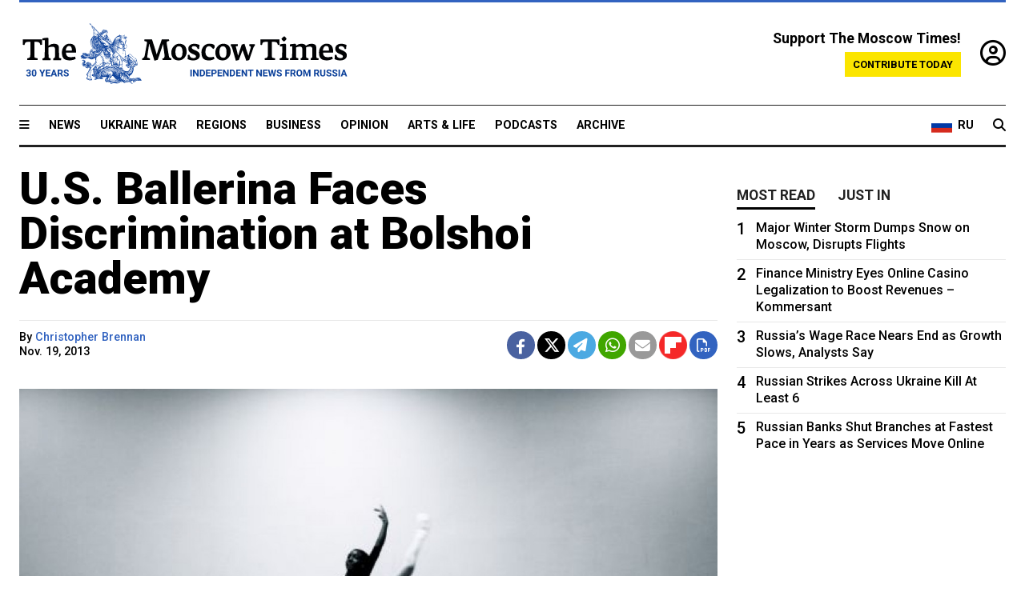

--- FILE ---
content_type: text/html; charset=UTF-8
request_url: https://www.themoscowtimes.com/2013/11/19/us-ballerina-faces-discrimination-at-bolshoi-academy-a29736
body_size: 15748
content:
<!DOCTYPE html>
<html lang="en">

<head>
  <meta name="googlebot" content="noarchive">

  <base href="https://www.themoscowtimes.com/" />
  <meta charset="utf-8">
  <meta http-equiv="X-UA-Compatible" content="IE=edge,chrome=1">
  <meta name="viewport" content="width=device-width, initial-scale=1" />
  <meta name="theme-color" content="#5882b5">
  <link rel="shortcut icon" href="https://static.themoscowtimes.com/img/icons/favicon.ico">

  <link rel="publisher" href="https://plus.google.com/114467228383524488842" />

  <link rel="apple-touch-icon-precomposed" sizes="152x152"
    href="https://static.themoscowtimes.com/img/icons/apple-touch-icon-152x152.png">
  <link rel="apple-touch-icon-precomposed" sizes="144x144"
    href="https://static.themoscowtimes.com/img/icons/apple-touch-icon-144x144.png">
  <link rel="apple-touch-icon-precomposed" sizes="120x120"
    href="https://static.themoscowtimes.com/img/icons/apple-touch-icon-120x120.png">
  <link rel="apple-touch-icon-precomposed" sizes="114x114"
    href="https://static.themoscowtimes.com/img/icons/apple-touch-icon-114x114.png">
  <link rel="apple-touch-icon-precomposed" sizes="76x76"
    href="https://static.themoscowtimes.com/img/icons/apple-touch-icon-76x76.png">
  <link rel="apple-touch-icon-precomposed" sizes="72x72"
    href="https://static.themoscowtimes.com/img/icons/apple-touch-icon-72x72.png">
  <link rel="apple-touch-icon-precomposed" href="https://static.themoscowtimes.com/img/icons/apple-touch-icon-57x57.png">

  <meta property="og:site_name" content="The Moscow Times" />

  <meta property="fb:admins" content="1190953093,691361317" />
  <meta property="fb:app_id" content="1446863628952411" />

  <meta name="twitter:site" content="@MoscowTimes">
  <meta name="twitter:creator" content="@MoscowTimes">
  <meta property="twitter:account_id" content="19527964">
  <meta name="twitter:card" content="summary_large_image"> <!-- or summary -->

  
<title>U.S. Ballerina Faces Discrimination at Bolshoi Academy</title>

	<link rel="canonical" href="https://www.themoscowtimes.com/2013/11/19/us-ballerina-faces-discrimination-at-bolshoi-academy-a29736">

	<meta name="keywords" content="">
	<meta name="news_keywords" content="">
	<meta name="description" content="   A group of young ballerinas from the Moscow State Academy of Choreography, better known as the Bolshoi Ballet Academy, stand in a practice room and stretch, preparing to be inspected.">
	<meta name="thumbnail" content="https://static.themoscowtimes.com/image/320/4f/9d18334f26f043499af82215726a67d5.jpg">
	<meta name="author" content="Christopher Brennan">

	<meta property="og:url" content="https://www.themoscowtimes.com/2013/11/19/us-ballerina-faces-discrimination-at-bolshoi-academy-a29736">
	<meta property="og:title" content="U.S. Ballerina Faces Discrimination at Bolshoi Academy">
	<meta property="og:description" content="   A group of young ballerinas from the Moscow State Academy of Choreography, better known as the Bolshoi Ballet Academy, stand in a practice room and stretch, preparing to be inspected.">
	<meta property="og:image" content="https://static.themoscowtimes.com/image/og/62/29736__62f2b12d492a102e7525b5a3c8c6c3a4.jpg">
	<meta property="og:image:width" content="1200">
	<meta property="og:image:height" content="630">
	<meta property="article:author" content="Christopher Brennan">
	<meta property="article:content_tier" content="free">
	<meta property="article:modified_time" content="2026-01-28T21:51:53+03:00">
	<meta property="article:published_time" content="2013-11-19T17:02:17+04:00">
	<meta property="article:publisher" content="https://www.facebook.com/MoscowTimes">
	<meta property="article:section" content="news">
	<meta property="article:tag" content="">
	<meta property="twitter:title" content="U.S. Ballerina Faces Discrimination at Bolshoi Academy">
	<meta property="twitter:description" content="   A group of young ballerinas from the Moscow State Academy of Choreography, better known as the Bolshoi Ballet Academy, stand in a practice room and stretch, preparing to be inspected.">
	<meta property="twitter:image:src" content="https://static.themoscowtimes.com/image/og/62/29736__62f2b12d492a102e7525b5a3c8c6c3a4.jpg">



<script type="application/ld+json" data-json-ld-for-pagemetadata>
	{"@context":"http:\/\/schema.org\/","@type":"NewsArticle","dateCreated":"2019-01-29T14:17:08+03:00","datePublished":"2013-11-19T17:02:17+04:00","dateModified":"2026-01-28T21:51:53+03:00","name":"U.S. Ballerina Faces Discrimination at Bolshoi Academy","headline":"U.S. Ballerina Faces Discrimination at Bolshoi Academy","description":"   A\u00a0group of\u00a0young ballerinas from\u00a0the Moscow State Academy of\u00a0Choreography, better known as the\u00a0Bolshoi Ballet Academy, stand in\u00a0a practice room and\u00a0stretch, preparing to\u00a0be inspected.","keywords":"","articleSection":"news","isAccessibleForFree":true,"mainEntityOfPage":"https:\/\/www.themoscowtimes.com\/2013\/11\/19\/us-ballerina-faces-discrimination-at-bolshoi-academy-a29736","url":"https:\/\/www.themoscowtimes.com\/2013\/11\/19\/us-ballerina-faces-discrimination-at-bolshoi-academy-a29736","thumbnailUrl":"https:\/\/static.themoscowtimes.com\/image\/320\/4f\/9d18334f26f043499af82215726a67d5.jpg","image":{"@type":"ImageObject","url":"https:\/\/static.themoscowtimes.com\/image\/og\/62\/29736__62f2b12d492a102e7525b5a3c8c6c3a4.jpg","width":1200,"height":630},"publisher":{"@type":"Organization","name":"The Moscow Times","logo":{"@type":"ImageObject","url":"https:\/\/static.themoscowtimes.com\/img\/logo.png","width":50,"height":50}},"inLanguage":{"@type":"Language","name":"English","alternateName":"English"},"printEdition":"5259","creator":"Christopher Brennan","author":{"@type":"Person","name":"Christopher Brennan","description":null,"image":"https:\/\/static.themoscowtimes.com\/avatar_default.jpg","url":"https:\/\/www.themoscowtimes.com\/author\/christopher-brennan"}}</script> <script type="application/ld+json" data-json-ld-for-pagemetadata>
	{"@context":"http:\/\/schema.org\/","@type":"BreadcrumbList","itemListElement":[{"@type":"ListItem","position":1,"name":"The Moscow Times","item":"https:\/\/www.themoscowtimes.com\/"},{"@type":"ListItem","position":2,"name":"News","item":"https:\/\/www.themoscowtimes.com\/news"},{"@type":"ListItem","position":3,"name":"U.S. Ballerina Faces Discrimination at Bolshoi Academy","item":"https:\/\/www.themoscowtimes.com\/2013\/11\/19\/us-ballerina-faces-discrimination-at-bolshoi-academy-a29736"}]}</script> 
  <!-- load stylesheets -->
  <link type="text/css" href="https://static.themoscowtimes.com/css/main.css?v=88" rel="stylesheet" media="screen" />
  <!-- Other CSS assets -->
  
  <link rel="dns-prefetch" href="//www.google-analytics.com" />

  <script type="application/ld+json">
  {
    "@context": "http://schema.org",
    "@type": "NewsMediaOrganization",
    "address": {
      "@type": "PostalAddress",
      "addressCountry": "RU",
      "addressLocality": "Moscow",
      "postalCode": "",
      "streetAddress": ""
    },
    "name": "The Moscow Times",
    "email": "general@themoscowtimes.com",
    "telephone": "",
    "url": "https://themoscowtimes.com",
    "logo": "https://static.themoscowtimes.com/img/logo_1280.png"
  }
  </script>

  <script type="application/ld+json">
  {
    "@context": "https://schema.org",
    "@type": "WebSite",
    "url": "https://www.themoscowtimes.com/",
    }
  </script>
  
<!-- Google Tag Manager -->
<script>
	(function (w, d, s, l, i) {
		w[l] = w[l] || [];
		w[l].push({
			"gtm.start": new Date().getTime(),
			event: "gtm.js",
		});
		var f = d.getElementsByTagName(s)[0],
			j = d.createElement(s),
			dl = l != "dataLayer" ? "&l=" + l : "";
		j.async = true;
		j.src = "https://www.googletagmanager.com/gtm.js?id=" + i + dl;
		f.parentNode.insertBefore(j, f);
	})(window, document, "script", "dataLayer", "GTM-TR8JKK");
</script>
<!-- End Google Tag Manager -->

<!-- Global site tag (gtag.js) - GA4 -->
<script
	async
	src="https://www.googletagmanager.com/gtag/js?id=G-7PDWRZPVQJ"
></script>
<script>
	window.dataLayer = window.dataLayer || [];
	function gtag() {
		dataLayer.push(arguments);
	}
	gtag("js", new Date());
	gtag("config", "G-7PDWRZPVQJ", {
		send_page_view: false,
	});
</script>

<!-- Yandex Zen -->
<meta name="yandex-verification" content="45c6975db53b11d6" /></head>


<body class="article-item" y-use="Main">
  <!-- Google Tag Manager (noscript) -->
<noscript><iframe
		src="https://www.googletagmanager.com/ns.html?id=GTM-TR8JKK"
		height="0"
		width="0"
		style="display: none; visibility: hidden"></iframe>
</noscript>
<!-- End Google Tag Manager (noscript) -->




  
<div y-use="ProgressBar" class="progress-bar"></div>


   
<div class="container">
  <div class="site-header py-3 hidden-xs">
	<a href="https://www.themoscowtimes.com/" class="site-header__logo" title="The Moscow Times - Independent News from Russia" >
		<img src="https://static.themoscowtimes.com/img/logo_tmt_30_yo.svg" alt="The Moscow Times"  />
	</a>

		<div class="site-header__contribute contribute-teaser hidden-xs">
		<div class="contribute-teaser__cta mb-1">Support The Moscow Times!</div>
		<a class="contribute-teaser__button"
		   href="https://www.themoscowtimes.com/contribute?utm_source=contribute&utm_medium=internal-header"
		   class="contribute-teaser__cta">Contribute today</a>
	</div>


	<div class="site-header__account">
		<div class="identity" aria-label="[[account]]">
	<a y-name="signin" href="https://www.themoscowtimes.com/account" class="identity__signin">
		<i class="fa fa-user-circle-o"></i>
	</a>


	<div y-name="account" class="identity__account" style="display:none">
		<div class="identity__letter" href="https://www.themoscowtimes.com/account" y-name="letter"></div>
		<div y-name="menu" class="identity__menu" style="display:none">
			<a class="identity__menu__item identity__dashboard" href="https://www.themoscowtimes.com/account">My account</a>
			<a class="identity__menu__item identity__signout" href="https://www.themoscowtimes.com/account/signout">Signout</a>
		</div>
	</div>
</div>	</div>


</div></div>

<div class="container">
	<div class="navigation" y-use="Navigation">

	
<div class="nav-expanded" style="display: none;" y-name="expanded">
	<div class="nav-overlay"></div>
	<div class="nav-container" y-name="container">
		<div class="container">
			<div class="nav-container__inner">
				<div class="nav-expanded__header">
					<div class="nav-expanded__close" y-name="close">&times;</div>
				</div>
				<nav class="">
					<ul class="depth-0" >

<li class="has-child" >
<a href="#" >Sections</a>
<ul class="depth-1" >

<li class="" >
<a href="/" >Home</a>
</li>

<li class="" >
<a href="https://www.themoscowtimes.com/ukraine-war" >Ukraine War</a>
</li>

<li class="" >
<a href="/news" >News</a>
</li>

<li class="" >

</li>

<li class="" >
<a href="/opinion" >Opinion</a>
</li>

<li class="" >
<a href="/business" >Business</a>
</li>

<li class="" >
<a href="/arts-and-life" >Arts and Life</a>
</li>

</ul>

</li>

<li class="has-child" >
<a href="#" ></a>
<ul class="depth-1" >

<li class="" >
<a href="/tag/Regions" >Regions</a>
</li>

<li class="" >
<a href="/podcasts" >Podcasts</a>
</li>

<li class="" >
<a href="/galleries" >Galleries</a>
</li>

<li class="" >
<a href="/newsletters" >Newsletters</a>
</li>

<li class="" >
<a href="/lectures" >TMT Lecture Series</a>
</li>

<li class="" >
<a href="/search" >Archive</a>
</li>

</ul>

</li>

<li class="has-child" >
<a href="#" >Multimedia projects</a>
<ul class="depth-1" >

<li class="" >
<a href="https://mothersanddaughters.themoscowtimes.com/" >Mothers &amp; Daughters</a>
</li>

<li class="" >
<a href="https://generationp.themoscowtimes.com/" >Generation P</a>
</li>

</ul>

</li>

</ul>
				</nav>
			</div>
		</div>
	</div>
</div>


	<nav class="nav-top">
		<div class="menu-trigger" y-name="open"><i class="fa fa-reorder"></i></div>
		<div class="nav-top__logo--xs hidden-sm-up">
			<a href="https://www.themoscowtimes.com/" class="site-header__logo " title="The Moscow Times - Independent News from Russia">
				<img src="https://static.themoscowtimes.com/img/logo_tmt_30_yo.svg" alt="The Moscow Times" />
			</a>
		</div>
		<ul class="nav-top__list" >

<li class="" >
<a href="/news" >News</a>
</li>

<li class="" >
<a href="https://www.themoscowtimes.com/ukraine-war" >Ukraine War</a>
</li>

<li class="" >
<a href="/tag/Regions" >Regions</a>
</li>

<li class="" >
<a href="/business" >Business</a>
</li>

<li class="" >
<a href="/opinion" >Opinion</a>
</li>

<li class="" >
<a href="https://www.themoscowtimes.com/arts-and-life" >Arts &amp; Life</a>
</li>

<li class="" >
<a href="/podcasts" >Podcasts</a>
</li>

<li class="" >
<a href="/search" >Archive</a>
</li>

</ul>

		<div class="nav-top__wrapper">
			<div class="nav-top__extra">
				<a href="https://ru.themoscowtimes.com" class="nav-top__lang-toggle">
					<svg xmlns="http://www.w3.org/2000/svg" viewBox="0 0 9 6" width="26" height="18">
						<rect fill="#fff" width="9" height="3" />
						<rect fill="#d52b1e" y="3" width="9" height="3" />
						<rect fill="#0039a6" y="2" width="9" height="2" />
					</svg>
					<span>RU</span>
				</a>
			</div>
			<a href="https://www.themoscowtimes.com/search" title="Search" class="nav-top__search">
				<i class="fa fa-search"></i>
			</a>
			<div class="nav-top__account hidden-sm-up">
				 <div class="identity" aria-label="[[account]]">
	<a y-name="signin" href="https://www.themoscowtimes.com/account" class="identity__signin">
		<i class="fa fa-user-circle-o"></i>
	</a>


	<div y-name="account" class="identity__account" style="display:none">
		<div class="identity__letter" href="https://www.themoscowtimes.com/account" y-name="letter"></div>
		<div y-name="menu" class="identity__menu" style="display:none">
			<a class="identity__menu__item identity__dashboard" href="https://www.themoscowtimes.com/account">My account</a>
			<a class="identity__menu__item identity__signout" href="https://www.themoscowtimes.com/account/signout">Signout</a>
		</div>
	</div>
</div> 			</div>
		</div>
	</nav>
</div></div>

<div class="container">
	 	<div class="contribute-teaser-mobile hidden-sm-up">
		<div class="contribute-teaser-mobile__cta">
			<span>Support The Moscow Times!</span>
		</div>
		<div class="contribute-teaser-mobile__container">
			<a class="contribute-teaser-mobile__container__button"
			   href="https://www.themoscowtimes.com/contribute?utm_source=contribute&utm_medium=internal-header-mobile"
			   class="contribute-teaser__cta">Contribute today</a>
		</div>

	</div>
 </div>



<article y-use="article.IsIntersecting">

	<!--[[[article:29736]]]-->
	<div class="gtm-section gtm-type" data-section="news"
		data-type="default">
		<!-- Google Tag Manager places Streamads based on these classes -->
	</div>

		<div class="container article-container" id="article-id-29736"
		data-page-id="29736" data-next-id="29735"
		data-article-url="https://www.themoscowtimes.com/2013/11/19/us-ballerina-faces-discrimination-at-bolshoi-academy-a29736"
		data-article-title="U.S. Ballerina Faces Discrimination at Bolshoi Academy">
		

		<div class="row-flex gutter-2">
			<div class="col">
								<article class="article article--news">
					<header class="article__header ">
																		<h1><a href="https://www.themoscowtimes.com/2013/11/19/us-ballerina-faces-discrimination-at-bolshoi-academy-a29736">U.S. Ballerina Faces Discrimination at Bolshoi Academy</a>
						</h1>
						<h2></h2>
					</header>

					<div class="article__byline byline  ">
						<div class="row-flex">
							<div class="col">
								<div class="byline__details">

																																													
									<div class="byline__details__column">
										<div class="byline__author">
											By <a href="https://www.themoscowtimes.com/author/christopher-brennan" class="byline__author__name" title="Christopher Brennan">Christopher Brennan</a>										</div>


																					<time class="byline__datetime timeago"
												datetime="2013-11-19T17:02:17+04:00" y-use="Timeago">
												Nov. 19, 2013											</time>
																			</div>
								</div>
							</div>

							<div class="col-auto">
								<div class="byline__social">
									<div class="social">
	<a href="https://www.facebook.com/sharer/sharer.php?u=https://www.themoscowtimes.com/2013/11/19/us-ballerina-faces-discrimination-at-bolshoi-academy-a29736" class="social__icon social__icon--facebook" target="_blank" title="Share on Facebook"><i class="fa fa-brands fa-facebook"></i></a>
	<a href="https://twitter.com/intent/tweet/?url=https://www.themoscowtimes.com/2013/11/19/us-ballerina-faces-discrimination-at-bolshoi-academy-a29736&text=U.S. Ballerina Faces Discrimination at Bolshoi Academy" class="social__icon social__icon--x-twitter" target="_blank" title="Share on Twitter"><i class="fa fa-brands fa-x-twitter"></i></a>
	<a href="https://telegram.me/share/url?url=https://www.themoscowtimes.com/2013/11/19/us-ballerina-faces-discrimination-at-bolshoi-academy-a29736" class="social__icon social__icon--telegram" target="_blank" title="Share on Telegram"><i class="fa fa-paper-plane"></i></a>
	<a href="https://wa.me/?text=https://www.themoscowtimes.com/2013/11/19/us-ballerina-faces-discrimination-at-bolshoi-academy-a29736" class="social__icon social__icon--whatsapp"><i class="fa fa-whatsapp" target="_blank" title="Share on WhatsApp"></i></a>
	<a href="/cdn-cgi/l/email-protection#[base64]" class="social__icon social__icon--email"><i class="fa fa-envelope" target="_blank" title="Share with email"></i></a>
	<a href="https://flipboard.com" data-flip-widget="shareflip" class="social__icon social__icon--flipboard" title="Share on Flipboard"><img src="https://static.themoscowtimes.com/img/flipboard_mrrw.png" /></a>
	<a href="https://www.themoscowtimes.com/2013/11/19/us-ballerina-faces-discrimination-at-bolshoi-academy-a29736/pdf" class="social__icon social__icon--pdf"><i class="fa fa-file-pdf-o" target="_blank" title="Download as PDF"></i></a>
</div>
								</div>
							</div>
						</div>
					</div>

					
										<figure class="article__featured-image featured-image">
						<img src="https://static.themoscowtimes.com/image/article_1360/4f/9d18334f26f043499af82215726a67d5.jpg" />
												<figcaption class="">
							<span class="article__featured-image__caption featured-image__caption">
								Detroit native Precious Adams, 18, striking a pose in a practice room at the Bolshoi Academy, which has become increasingly open to foreign students.							</span>
							<span class="article__featured-image__credits featured-image__credits">
															</span>
						</figcaption>
											</figure>
					

					<div class="article__content-container">
						<div class="article__content" y-name="article-content">
															
																	<div data-id="article-block-type"
										class="article__block article__block--html article__block--column ">
										 
<p>A&nbsp;group of&nbsp;young ballerinas from&nbsp;the Moscow State Academy of&nbsp;Choreography, better known as the&nbsp;Bolshoi Ballet Academy, stand in&nbsp;a practice room and&nbsp;stretch, preparing to&nbsp;be inspected.</p>
 
<p>A&nbsp;female instructor helping to&nbsp;select dancers for&nbsp;the academy's 240th-anniversary celebration, a&nbsp;show that will feature big-name stars as well as ballet students from&nbsp;the academy and&nbsp;around the&nbsp;world, enters the&nbsp;room. She looks the&nbsp;girls over from&nbsp;their hair buns to&nbsp;their slippered feet, staring to&nbsp;determine whether each one is too heavy, too skinny, or has just the&nbsp;right look.</p>
 
<p>The&nbsp;instructor stops in&nbsp;front of&nbsp;one ballerina, Precious Adams, an&nbsp;18-year-old American from&nbsp;Detroit. &quot;What are you doing here?&quot; the&nbsp;instructor asks curtly, then tells her to&nbsp;leave the&nbsp;audition room.</p>
 
<p>Though plenty slender, Adams does not have the&nbsp;same look as the&nbsp;other ballerinas at&nbsp;the Bolshoi Academy, a&nbsp;ballet school affiliated with the&nbsp;iconic Bolshoi Theater. Unlike almost all her classmates, she is black, and&nbsp;in the&nbsp;spring she will become one of&nbsp;the first African-American ballerinas to&nbsp;finish the&nbsp;school, despite facing persistent discrimination at&nbsp;an institution used to&nbsp;dancers of&nbsp;a paler complexion.</p>
 
<p>In&nbsp;her more than two years at&nbsp;the academy, Adams has been left out of&nbsp;performances because of&nbsp;the color of&nbsp;her skin, she says, and&nbsp;has been told to&nbsp;&quot;try and&nbsp;rub the&nbsp;black off&quot; to&nbsp;make herself look more like what directors want for&nbsp;shows like the&nbsp;school's 240th-anniversary performance earlier this month.</p>
 
<p>&quot;Some of&nbsp;the teachers know in&nbsp;the back of&nbsp;their minds that it is unfair, because they know that I can do what these other people are doing just as good if not better than them,&quot; Adams said in&nbsp;an interview. &quot;Teachers have tried to&nbsp;vouch for&nbsp;me before, but if the&nbsp;almighty voice says it's not right&nbsp;&mdash; it doesn't look right&nbsp;&mdash; then whatever they say goes.&quot;</p>
 
<p>Adams grew up far from&nbsp;the high-pressure world of&nbsp;the Bolshoi, in&nbsp;a middle-class town outside Detroit, Michigan, called Canton, but she began her rise toward the&nbsp;upper echelons of&nbsp;classical ballet early in&nbsp;life.</p>
 
<p>She began ballet lessons at&nbsp;age five, and&nbsp;at nine she joined a&nbsp;nearby studio led by&nbsp;Sergei Rayevsky, a&nbsp;graduate of&nbsp;the  Vaganova Academy of Russian Ballet in St. Petersburg. She then moved farther and&nbsp;farther away from&nbsp;home in&nbsp;order to&nbsp;develop her talent, studying in&nbsp;Toronto, New York City and&nbsp;Monaco, before applying to&nbsp;the Bolshoi after winning a&nbsp;scholarship to&nbsp;study Russian and&nbsp;ballet at&nbsp;the school's stateside summer intensive program.</p>
 
<p>Her Russian studies were complemented by&nbsp;a rapid immersion in&nbsp;the language when she was accepted to&nbsp;the Bolshoi Academy in&nbsp;Moscow and&nbsp;moved into&nbsp;the school's dormitories near Frunzenskaya metro station in&nbsp;2011, when she was just 16.</p>
 
<p>The&nbsp;school has become increasingly open to&nbsp;foreign students, including about 20 Americans, who are helping to&nbsp;bankroll the&nbsp;academy's renovations by&nbsp;paying yearly tuition of&nbsp;680,000 rubles (about $21,000). Fittingly for&nbsp;a school that is becoming more international, with one-third of&nbsp;each 36-person class coming from&nbsp;abroad, technique classes are a&nbsp;smattering of&nbsp;French moves like pirouette and&nbsp;Russian commands like вперед! (Forward!).</p>
 
<p>But unlike the&nbsp;rest of&nbsp;her class, which includes other international dancers of&nbsp;various complexions and&nbsp;a biracial American woman, Adams said her dark skin has singled her out and&nbsp;prevented her from&nbsp;being cast in&nbsp;roles, particularly in&nbsp;group pieces.</p>
 
<div class="phototext2"> <center><img src="https://static.themoscowtimes.com/image/original/2d/15b0d993940c4f4abbf5d101bf53e418.jpg" width="585" height="387"  /></center> 
  <div class="photoautors">Courtesy of&nbsp;Precious Adams</div>
 
  <p>Adams performing a&nbsp;dance maneuver. She says she has been passed over for&nbsp;roles because of&nbsp;her skin tone.</p>
 </div>
 
<p></p>
 
<p>She said that she tries not to&nbsp;let comments affect her&nbsp;&mdash; like one teacher's sincere suggestion that she experiment with skin bleaching&nbsp;&mdash; and&nbsp;continues to&nbsp;work hard on&nbsp;her craft. She was also aware of&nbsp;the pervasive racism in&nbsp;Russia prior to&nbsp;applying to&nbsp;the Bolshoi Academy.</p>
 
<p>&quot;I knew before I came, everyone said, 'Be aware, you're going to&nbsp;be one of&nbsp;the only black ones. There's racial problems, be smart&nbsp;&mdash; don't take stuff personally,'&quot; she said.</p>
 
<p>The&nbsp;most visible evidence of&nbsp;racism in&nbsp;Russia is often at&nbsp;soccer matches, where Russian fans&nbsp;&mdash; whose ranks often overlap with nationalist groups&nbsp;&mdash; yell slurs at&nbsp;black players on&nbsp;opposing squads.</p>
 
<p>Adams said she has grown accustomed to&nbsp;the casual racism of&nbsp;Russian society. She does not go out alone at&nbsp;night, she has gotten used to&nbsp;the stares from&nbsp;passersby, and&nbsp;her headphones silence remarks from&nbsp;people on&nbsp;the metro.</p>
 
<p>But at&nbsp;the Bolshoi, which seems worlds away from&nbsp;rowdy soccer bleachers, issues of&nbsp;discrimination may be affecting how her potential develops into&nbsp;a career. Performance time, in&nbsp;her words, &quot;directly relates to&nbsp;you getting a&nbsp;job. If I can say I've only performed on&nbsp;stage four times out of&nbsp;the past three years, it doesn't look good.&quot;</p>
 
<p>&quot;If I'd gone anywhere else, I'd probably have a&nbsp;lot more experience,&quot; she said.</p>
 
<p>Responding to&nbsp;Adams' allegations of&nbsp;mistreatment, the&nbsp;Bolshoi Academy said in&nbsp;a statement that they had received no report of&nbsp;discrimination from&nbsp;her and&nbsp;that school officials had not heard complaints from&nbsp;other international students, who hail from&nbsp;ten countries in&nbsp;the Americas, Europe and&nbsp;Asia. The&nbsp;academy also noted that all students get to&nbsp;participate in&nbsp;onstage practice and&nbsp;that Adams had received high marks for&nbsp;her time on&nbsp;stage.</p>
 
<p>Adams said that she did not make an&nbsp;official complaint because she was unsure if it would do any good, saying: &quot;I don't think there would have been much of&nbsp;a response.&quot; She also said that in&nbsp;the heat of&nbsp;a competitive environment, she did not want &quot;to look like I'm weak or that I feel sorry for&nbsp;myself.&quot;</p>
 
<p>Mario Labrador, a&nbsp;fellow American who graduated from&nbsp;the academy last year and&nbsp;is now a&nbsp;soloist at&nbsp;the Mikhailovsky Theater in&nbsp;St. Petersburg, performed for&nbsp;international audiences while at&nbsp;the academy and&nbsp;was taken with the&nbsp;Bolshoi Ballet on&nbsp;month-long tours of&nbsp;Greece and&nbsp;Italy. He said the&nbsp;ballet world and&nbsp;casting process is full of&nbsp;politics, including the&nbsp;perception that &quot;you can't have a&nbsp;black dancer on&nbsp;stage because it changes the&nbsp;look, the&nbsp;scenery, the&nbsp;costumes&quot; that were chosen to&nbsp;create a&nbsp;visual effect with white ballerinas.</p>
 
<p>Adams' former teacher Rayevsky said that her height of&nbsp;5 feet 5 inches, or 165 centimeters, might be a&nbsp;factor because Russian ballet is particularly picky about its group dancers, who in&nbsp;recent years have become taller and&nbsp;taller on&nbsp;average.</p>
 
<p>&quot;They have the&nbsp;same body, the&nbsp;same height&nbsp;&mdash; they all look the&nbsp;same,&quot; Rayevsky said by&nbsp;phone from&nbsp;Michigan.</p>
 
<p>At&nbsp;least one other African-American dancer has passed through the&nbsp;Bolshoi Academy: Gabe Stone Shayer, who was in&nbsp;Labrador's class of&nbsp;2012. Shayer, who received more roles at&nbsp;the academy than Adams does and&nbsp;now dances at&nbsp;the prestigious American Ballet Theater in&nbsp;New York, may have helped break racial barriers simply by&nbsp;coming up at&nbsp;a time when the&nbsp;pool of&nbsp;male talent in&nbsp;classical ballet is comparatively smaller.</p>
 
<h3>Bolshoi Pressure</h3>
 
<p>For&nbsp;Adams, the&nbsp;pressure and&nbsp;frustration she feels are joined by&nbsp;the fact that the&nbsp;Bolshoi has gained a&nbsp;reputation for&nbsp;intense competition both on&nbsp;and off stage, especially among ballerinas.</p>
 
<p>The&nbsp;rivalry for&nbsp;a female role was reportedly behind disputes that led to&nbsp;an acid attack on&nbsp;the ballet's artistic director, Sergei Filin, earlier this year. Principal dancer Pavel Dmitrichenko is accused of&nbsp;and currently on&nbsp;trial for&nbsp;organizing the&nbsp;attack, which severely damaged Filin's skin and&nbsp;eyes and&nbsp;required more than 20 surgeries at&nbsp;a clinic in&nbsp;Germany.</p>
 
<div class="article_photo_right"> <img width="250" height="539" src="https://static.themoscowtimes.com/image/original/dc/fa2ee6aa4272441898bf32b7e7e18105.jpg"  /> 
  <div class="photoautors">Courtesy of&nbsp;Precious Adams</div>
 
  <p>Adams dressed for&nbsp;a performance.</p>
 </div>
 
<p></p>
 
<p>Last week, Izvestia reported that Joy Womack, one of&nbsp;the first American ballerinas to&nbsp;graduate from&nbsp;the Bolshoi Academy, in&nbsp;2012, and&nbsp;formerly a&nbsp;soloist at&nbsp;the Bolshoi Ballet, said that Filin told her to&nbsp;find a&nbsp;wealthy sponsor or pay $10,000 herself to&nbsp;perform on&nbsp;stage. As a&nbsp;result of&nbsp;her treatment at&nbsp;the Bolshoi, Womack reportedly took a&nbsp;position at&nbsp;the less-prominent Kremlin Ballet Theater.</p>
 
<p>The&nbsp;Bolshoi Ballet has been a&nbsp;symbol of&nbsp;Russian artistic prowess for&nbsp;nearly 200 years, and&nbsp;while it has occasionally had principal dancers from&nbsp;abroad and&nbsp;its academy now accepts foreigners, the&nbsp;top ballerinas and&nbsp;male dancers are usually Russians who represent a&nbsp;national ideal that does not have room for&nbsp;foreigners or different skin colors. The&nbsp;academy also has numerous students who are the&nbsp;daughters or relatives of&nbsp;former Bolshoi dancers, like Filin's niece, who currently studies at&nbsp;the school.</p>
 
<p>The&nbsp;battle for&nbsp;performance time is therefore an&nbsp;uphill one for&nbsp;Americans and&nbsp;other foreigners who lack connections in&nbsp;Russian society but are drawn to&nbsp;the academy for&nbsp;its reputation and&nbsp;practice regime.</p>
 
<p>Rayevsky said he recognized Adams' talent when she was young and&nbsp;suggested she go abroad for&nbsp;training. He said that in&nbsp;a ballet world increasingly combining classical and&nbsp;contemporary elements, the&nbsp;Bolshoi would &quot;give her that background for&nbsp;anything she wants to&nbsp;apply herself to&nbsp;&hellip; she will be able to&nbsp;use that knowledge from&nbsp;the Bolshoi Ballet, that discipline.&quot;</p>
 
<p>Adams takes a&nbsp;similar position, arguing that the&nbsp;valuable experience she is gaining serves as an&nbsp;answer to&nbsp;those who question why she came here to&nbsp;train.</p>
 
<p>&quot;I am really just here to&nbsp;get the&nbsp;best training that I can so I can go and&nbsp;be amazing somewhere else, where it is not so racially discriminatory,&quot; she said.</p>
 
<p>Adams does not plan to&nbsp;stay in&nbsp;Russia after leaving the&nbsp;Bolshoi Academy in&nbsp;the spring, instead looking to&nbsp;Western Europe and&nbsp;North America for&nbsp;a possible position. She remains open to&nbsp;different options but hopes particularly to&nbsp;receive offers from&nbsp;the Canadian National Ballet in&nbsp;Toronto or the&nbsp;San Francisco Ballet, where her younger sister Portia studies.</p>
 
<p>On&nbsp;Monday, she was invited to&nbsp;go to&nbsp;Switzerland in&nbsp;late January for&nbsp;the Prix de Lausanne, a&nbsp;competition in&nbsp;front of&nbsp;Europe's top ballet companies where the&nbsp;winner can essentially choose her employer.</p>
 
<p>Drawing support from&nbsp;her family, Adams also gets inspiration from&nbsp;African-American ballerinas who have broken barriers before her. Western dancers are fighting similar, if less severe, discrimination throughout the&nbsp;classical ballet world, and&nbsp;soloists like 31-year-old Misty Copeland, who joined the&nbsp;American Ballet Theater in&nbsp;2001, have found increasing success.</p>
 
<p>Some who know Adams think she has a&nbsp;good chance of&nbsp;joining them. Labrador said the&nbsp;most important element of&nbsp;performance for&nbsp;him is &quot;if you make me feel something, and&nbsp;I really feel something from&nbsp;her.&quot;</p>
 
<div class="articlebottom"> 
  <div class="vtext"> 
    <p>Contact the&nbsp;author at&nbsp;<a href="/cdn-cgi/l/email-protection#d4b7fab6a6b1babab5ba94bdb9b1b0bdb5faa6a1"><span class="__cf_email__" data-cfemail="fb98d599899e95959a95bb92969e9f929ad5898e">[email&#160;protected]</span></a> Follow him on&nbsp;Twitter for&nbsp;updates&nbsp;&mdash; <a href="https://twitter.com/CKozalBrennan" >@CKozalBrennan</a> and&nbsp;<a href="https://twitter.com/MoscowTimes" >@MoscowTimes</a> 
      <br />
     </p>
   </div>
 </div>
 
<p></p>
 																				
									</div>
																					</div>

						
						
						<div class="article__bottom">

						</div>

						
						
						<div class="hidden-md-up">
													</div>
						
						<div class="">
							
<div
	class="newsletterbanner newsletterbanner--article mb-3"
	y-use="newsletter.Banner"
	data-newsletter="newsletter"
	data-url="https://www.themoscowtimes.com/newsletter"
>
	<h4 class="newsletterbanner__title">Sign up for our free weekly newsletter</h4>
	<div class="newsletterbanner__teaser">
		Our weekly newsletter contains a hand-picked selection of news, features, analysis and more from The Moscow Times. You will receive it in your mailbox every Friday. Never miss the latest news from Russia.		<a href="https://www.themoscowtimes.com/newsletterpreview/article" target="_blank" class="newsletterbanner__teaser__link">Preview</a>
	</div>
	<div>
		<div class="newsletterbanner__inputs">
			<input class="newsletterbanner__email" type="email" placeholder="Your email" y-name="email" />
			<input class="newsletterbanner__name" type="text" placeholder="Your name" y-name="name" />
			<button class="newsletterbanner__button button button--color-3" y-name="submit">Subscribe</button>
		</div>
		<span class="newsletterbanner__disclaimer">
			<em>Subscribers agree to the <a href="https://www.themoscowtimes.com/page/privacy-policy">Privacy Policy</a> </em>
		</span>
		<div class="newsletterbanner__error" y-name="error" style="display:none"></div>
		<div class="newsletterbanner__message" y-name="done" style="display:none">We sent a confirmation to your email. Please confirm your subscription.</div>
	</div>
</div>						</div>

												<div 
	class="contribute-article p-3 mb-3" 
	y-use="contribute2.Article" 
	data-contribute="https://www.themoscowtimes.com/contribute"
	data-remind="https://www.themoscowtimes.com/contribute2/remind"
>
		<p><strong>A Message from The Moscow Times:</strong></p>
	<p>Dear readers,</p>
	<p>We are facing unprecedented challenges. Russia's Prosecutor General's Office has designated The Moscow Times as an "undesirable" organization, criminalizing our work and putting our staff at risk of prosecution. This follows our earlier unjust labeling as a "foreign agent."</p>
	<p>These actions are direct attempts to silence independent journalism in Russia. The authorities claim our work "discredits the decisions of the Russian leadership." We see things differently: we strive to provide accurate, unbiased reporting on Russia.</p>
	<p>We, the journalists of The Moscow Times, refuse to be silenced. But to continue our work, <a href="https://www.themoscowtimes.com/contribute?utm_source=contribute&utm_medium=article" title="we need your help">we need your help</a>.</p>
	<p><span class="contribute-article__strike">Your support, no matter how small, makes a world of difference. If you can, please support us monthly starting from just <span y-name="sign">$</span>2.</span> It's quick to set up, and every contribution makes a significant impact.</p>
	<p>By supporting The Moscow Times, you're defending open, independent journalism in the face of repression. Thank you for standing with us.</p>


	<div class="contribute-selection">
		<div class="contribute-selection__period">
			<div class="contribute-button" y-name="period period-once" data-period="once">
				Once
			</div>
			<div class="contribute-button"  y-name="period period-monthly" data-period="monthly">
				Monthly
			</div>
			<div class="contribute-button"  y-name="period period-annual" data-period="annual">
				Annual
			</div>
		</div>
		<div class="contribute-selection__amount" >
			<div class="contribute-button" y-name="amount amount-0"></div>
			<div class="contribute-button" y-name="amount amount-1"></div>
			<div class="contribute-button contribute-selection__amount__other" y-name="amount amount-2"></div>
		</div>
		<div class="contribute-selection__submit mb-3">
			<div class="contribute-button contribute-button--fit contribute-button--secondary" y-name="continue">
				Continue <i class="fa fa-arrow-right"></i>
			</div>
			<div class="contribute-selection__submit__methods">
				<img src="https://static.themoscowtimes.com/img/contribute/payment_icons.png" alt="paiment methods" width="160" />
			</div>
		</div>
		<div class="contribute-article__payoff">Not ready to support today? <br class="hidden-sm-up" /><span class="contribute-article__payoff__link clickable" y-name="later">Remind me later</span>.</div>
	</div>
	
	<div class="contribute-article__reminder" y-name="reminder" hidden>
		<div class="contribute-article__reminder__close clickable" y-name="close">&times;</div>
		<h4 class="mb-1"><strong>Remind me next month</strong></h4>
		<div class="contribute-article__reminder__grid mb-2" y-name="form">
			<div> 
				<div  class="contribute-article__reminder__error y-name="error" hidden></div>
				<input type="email" class="contribute-article__reminder__input" y-name="email" placeholder="Email">
			</div>
			<div class="contribute-button contribute-button--secondary" y-name="submit">
				Remind me <i class="fa fa-arrow-right"></i>
			</div>
		</div>
		<div y-name="done" hidden>
			<span class="contribute-article__strike mb-2">Thank you! Your reminder is set.</span>
		</div>
		<div class="contribute-article__reminder__info">
			We will send you one reminder email a month from now. For details on the personal data we collect and how it is used, please see our <a href="https://www.themoscowtimes.com/page/privacy-policy" target="_blank" title="privacy policy">Privacy Policy</a>.
		</div>
	</div>
	
</div>
						 <div class="social">
	<a href="https://www.facebook.com/sharer/sharer.php?u=https://www.themoscowtimes.com/2013/11/19/us-ballerina-faces-discrimination-at-bolshoi-academy-a29736" class="social__icon social__icon--facebook" target="_blank" title="Share on Facebook"><i class="fa fa-brands fa-facebook"></i></a>
	<a href="https://twitter.com/intent/tweet/?url=https://www.themoscowtimes.com/2013/11/19/us-ballerina-faces-discrimination-at-bolshoi-academy-a29736&text=U.S. Ballerina Faces Discrimination at Bolshoi Academy" class="social__icon social__icon--x-twitter" target="_blank" title="Share on Twitter"><i class="fa fa-brands fa-x-twitter"></i></a>
	<a href="https://telegram.me/share/url?url=https://www.themoscowtimes.com/2013/11/19/us-ballerina-faces-discrimination-at-bolshoi-academy-a29736" class="social__icon social__icon--telegram" target="_blank" title="Share on Telegram"><i class="fa fa-paper-plane"></i></a>
	<a href="https://wa.me/?text=https://www.themoscowtimes.com/2013/11/19/us-ballerina-faces-discrimination-at-bolshoi-academy-a29736" class="social__icon social__icon--whatsapp"><i class="fa fa-whatsapp" target="_blank" title="Share on WhatsApp"></i></a>
	<a href="/cdn-cgi/l/email-protection#[base64]" class="social__icon social__icon--email"><i class="fa fa-envelope" target="_blank" title="Share with email"></i></a>
	<a href="https://flipboard.com" data-flip-widget="shareflip" class="social__icon social__icon--flipboard" title="Share on Flipboard"><img src="https://static.themoscowtimes.com/img/flipboard_mrrw.png" /></a>
	<a href="https://www.themoscowtimes.com/2013/11/19/us-ballerina-faces-discrimination-at-bolshoi-academy-a29736/pdf" class="social__icon social__icon--pdf"><i class="fa fa-file-pdf-o" target="_blank" title="Download as PDF"></i></a>
</div>
 					</div>

				</article>
			</div>


			<div class="col-auto hidden-sm-down">
				<aside class="sidebar">

					
					<!-- Article sidebar -->
					   
					<div class="sidebar__sticky">
						<div class="tabs" y-use="Tabs" data-active="tabs__tab--active">
							<section class="sidebar__section">
								<div class="sidebar__section__header">
									<div class="tabs__tab" y-name="tab" data-content="mostread">
										<h3 class="tab__header header--style-3">Most read</h3>
									</div>

									<div class="tabs__tab" y-name="tab" data-content="justin">
										<h3 class="tab__header header--style-3">Just in</h3>
									</div>
								</div>

								<div class="tabs__content" y-name="content justin">
									<ul class="listed-articles">
			<li class="listed-articles__item">
			
<div class="article-excerpt-tiny">
	<a 
		href="https://www.themoscowtimes.com/2026/01/28/kremlin-dismisses-us-study-on-ukraine-war-casualties-a91807"
		title="Kremlin Dismisses U.S. Study on Ukraine War Casualties"
		data-track="just-in-link Kremlin Dismisses U.S. Study on Ukraine War Casualties"
	>
				<time class="article-excerpt-tiny__time  "
			datetime="2026-01-28T19:15:18+03:00" y-use="Timeago">
			Jan. 28, 2026		</time>
				<h5 class="article-excerpt-tiny__headline ">
			Kremlin Dismisses U.S. Study on Ukraine War Casualties		</h5>
	</a>
</div>		</li>
			<li class="listed-articles__item">
			 
<div class="article-excerpt-tiny">
	<a 
		href="https://www.themoscowtimes.com/2026/01/28/putin-meets-with-syrian-president-at-kremlin-amid-uncertainty-over-russian-bases-a91806"
		title="Putin Meets With Syrian President at Kremlin Amid Uncertainty Over Russian Bases"
		data-track="just-in-link Putin Meets With Syrian President at Kremlin Amid Uncertainty Over Russian Bases"
	>
				<time class="article-excerpt-tiny__time  "
			datetime="2026-01-28T18:45:35+03:00" y-use="Timeago">
			Jan. 28, 2026		</time>
				<h5 class="article-excerpt-tiny__headline ">
			Putin Meets With Syrian President at Kremlin Amid Uncertainty Over Russian Bases		</h5>
	</a>
</div> 		</li>
			<li class="listed-articles__item">
			 
<div class="article-excerpt-tiny">
	<a 
		href="https://www.themoscowtimes.com/2026/01/28/investigators-reopen-khachaturyan-sisters-murder-case-lawyer-says-a91804"
		title="Investigators Reopen Khachaturyan Sisters Murder Case, Lawyer Says"
		data-track="just-in-link Investigators Reopen Khachaturyan Sisters Murder Case, Lawyer Says"
	>
				<time class="article-excerpt-tiny__time  "
			datetime="2026-01-28T18:29:15+03:00" y-use="Timeago">
			Jan. 28, 2026		</time>
				<h5 class="article-excerpt-tiny__headline ">
			Investigators Reopen Khachaturyan Sisters Murder Case, Lawyer Says		</h5>
	</a>
</div> 		</li>
			<li class="listed-articles__item">
			 
<div class="article-excerpt-tiny">
	<a 
		href="https://www.themoscowtimes.com/2026/01/28/ioc-clears-13-russian-athletes-to-compete-as-neutrals-at-2026-winter-games-a91800"
		title="IOC Clears 13 Russian Athletes to Compete as Neutrals at 2026 Winter Games"
		data-track="just-in-link IOC Clears 13 Russian Athletes to Compete as Neutrals at 2026 Winter Games"
	>
				<time class="article-excerpt-tiny__time  "
			datetime="2026-01-28T17:32:48+03:00" y-use="Timeago">
			Jan. 28, 2026		</time>
				<h5 class="article-excerpt-tiny__headline ">
			IOC Clears 13 Russian Athletes to Compete as Neutrals at 2026 Winter Games		</h5>
	</a>
</div> 		</li>
			<li class="listed-articles__item">
			 
<div class="article-excerpt-tiny">
	<a 
		href="https://www.themoscowtimes.com/2026/01/28/fire-engulfs-former-volkswagen-factory-in-kaluga-region-a91802"
		title="Fire Engulfs Former Volkswagen Factory in Kaluga Region"
		data-track="just-in-link Fire Engulfs Former Volkswagen Factory in Kaluga Region"
	>
				<time class="article-excerpt-tiny__time  "
			datetime="2026-01-28T16:36:31+03:00" y-use="Timeago">
			Jan. 28, 2026		</time>
				<h5 class="article-excerpt-tiny__headline ">
			Fire Engulfs Former Volkswagen Factory in Kaluga Region		</h5>
	</a>
</div> 		</li>
			<li class="listed-articles__item">
			 
<div class="article-excerpt-tiny">
	<a 
		href="https://www.themoscowtimes.com/2026/01/28/ukraine-war-veteran-kills-woman-after-taking-her-hostage-in-irkutsk-local-charity-says-a91797"
		title="Ukraine War Veteran Kills Woman After Taking Her Hostage in Irkutsk, Local Charity Says"
		data-track="just-in-link Ukraine War Veteran Kills Woman After Taking Her Hostage in Irkutsk, Local Charity Says"
	>
				<time class="article-excerpt-tiny__time  "
			datetime="2026-01-28T16:08:00+03:00" y-use="Timeago">
			Jan. 28, 2026		</time>
				<h5 class="article-excerpt-tiny__headline ">
			Ukraine War Veteran Kills Woman After Taking Her Hostage in Irkutsk, Local Charity Says		</h5>
	</a>
</div> 		</li>
			<li class="listed-articles__item">
			 
<div class="article-excerpt-tiny">
	<a 
		href="https://www.themoscowtimes.com/2026/01/28/freeing-the-historian-yury-dmitriyev-is-a-matter-of-life-and-death-a91785"
		title="Freeing the Historian Yury Dmitriyev Is a Matter of Life and Death"
		data-track="just-in-link Freeing the Historian Yury Dmitriyev Is a Matter of Life and Death"
	>
				<time class="article-excerpt-tiny__time  "
			datetime="2026-01-28T14:47:00+03:00" y-use="Timeago">
			Jan. 28, 2026		</time>
				<h5 class="article-excerpt-tiny__headline ">
			Freeing the Historian Yury Dmitriyev Is a Matter of Life and Death		</h5>
	</a>
</div> 		</li>
	</ul>								</div>

								<div class="tabs__content" y-name="content mostread" style="display: none">
									<ul class="ranked-articles">
						<li class="ranked-articles__item">
			
<div class="article-excerpt-ranked ranked-articles__article-excerpt-ranked">
	<a href="https://www.themoscowtimes.com/2026/01/27/major-winter-storm-dumps-snow-on-moscow-disrupts-flights-a91783" title="Major Winter Storm Dumps Snow on Moscow, Disrupts Flights">
		<div class="article-excerpt-ranked__rank">
			1		</div>
		<div class="article-excerpt-ranked__item">
							

									<h5 class="article-excerpt-ranked__headline">
				Major Winter Storm Dumps Snow on Moscow, Disrupts Flights			</h5>
		</div>
	</a>
</div>		</li>
					<li class="ranked-articles__item">
			 
<div class="article-excerpt-ranked ranked-articles__article-excerpt-ranked">
	<a href="https://www.themoscowtimes.com/2026/01/27/finance-ministry-eyes-online-casino-legalization-to-boost-revenues-kommersant-a91784" title="Finance Ministry Eyes Online Casino Legalization to Boost Revenues – Kommersant
">
		<div class="article-excerpt-ranked__rank">
			2		</div>
		<div class="article-excerpt-ranked__item">
							 

 									<h5 class="article-excerpt-ranked__headline">
				Finance Ministry Eyes Online Casino Legalization to Boost Revenues – Kommersant
			</h5>
		</div>
	</a>
</div> 		</li>
					<li class="ranked-articles__item">
			 
<div class="article-excerpt-ranked ranked-articles__article-excerpt-ranked">
	<a href="https://www.themoscowtimes.com/2026/01/27/russias-wage-race-nears-end-as-growth-slows-analysts-say-a91788" title="Russia’s Wage Race Nears End as Growth Slows, Analysts Say">
		<div class="article-excerpt-ranked__rank">
			3		</div>
		<div class="article-excerpt-ranked__item">
							 

 									<h5 class="article-excerpt-ranked__headline">
				Russia’s Wage Race Nears End as Growth Slows, Analysts Say			</h5>
		</div>
	</a>
</div> 		</li>
					<li class="ranked-articles__item">
			 
<div class="article-excerpt-ranked ranked-articles__article-excerpt-ranked">
	<a href="https://www.themoscowtimes.com/2026/01/27/russian-strikes-across-ukraine-kill-at-least-6-a91786" title="Russian Strikes Across Ukraine Kill At Least 6">
		<div class="article-excerpt-ranked__rank">
			4		</div>
		<div class="article-excerpt-ranked__item">
							 

 									<h5 class="article-excerpt-ranked__headline">
				Russian Strikes Across Ukraine Kill At Least 6			</h5>
		</div>
	</a>
</div> 		</li>
					<li class="ranked-articles__item">
			 
<div class="article-excerpt-ranked ranked-articles__article-excerpt-ranked">
	<a href="https://www.themoscowtimes.com/2026/01/27/russian-banks-shut-branches-at-fastest-pace-in-years-as-services-move-online-a91789" title="Russian Banks Shut Branches at Fastest Pace in Years as Services Move Online">
		<div class="article-excerpt-ranked__rank">
			5		</div>
		<div class="article-excerpt-ranked__item">
							 

 									<h5 class="article-excerpt-ranked__headline">
				Russian Banks Shut Branches at Fastest Pace in Years as Services Move Online			</h5>
		</div>
	</a>
</div> 		</li>
	</ul>								</div>
							</section>
						</div>
					</div>
					<!-- Article sidebar bottom -->
					   
				</aside>
			</div>
		</div>
	</div>
	
	<!-- Article billboard bottom -->
	   	<!-- Article billboard bottom -->
	   

	<div class="container">
		<section class="cluster">

			<div class="cluster__header">
				<h2 class="cluster__label header--style-3">
										Read more									</h2>
			</div>

			<div class="row-flex">
								<div class="col-3 col-6-sm">
					

<div
	class="article-excerpt-default article-excerpt-default--ukraine_war"
	data-url="https://www.themoscowtimes.com/2026/01/28/kremlin-dismisses-us-study-on-ukraine-war-casualties-a91807"
	data-title="Kremlin Dismisses U.S. Study on Ukraine War Casualties"
>

	<a href="https://www.themoscowtimes.com/2026/01/28/kremlin-dismisses-us-study-on-ukraine-war-casualties-a91807" class="article-excerpt-default__link" title="Kremlin Dismisses U.S. Study on Ukraine War Casualties">
					<div class=" article-excerpt-default__image-wrapper">
				<figure>
					

	<img src="https://static.themoscowtimes.com/image/article_640/20/TASS_87843558.jpg" />

																			</figure>
			</div>
		
		<div class="article-excerpt-default__content">
							

						
			<h3 class="article-excerpt-default__headline">
								Kremlin Dismisses U.S. Study on Ukraine War Casualties			</h3>

			
							<div class="article-excerpt-default__teaser">The Center for Strategic and International Studies estimated that around 325,000 Russian soldiers were killed between February 2022 and December 2025,...</div>
										<div class="readtime">
					1&nbsp;Min read				</div>
					</div>
	</a>
</div>				</div>
								<div class="col-3 col-6-sm">
					 

<div
	class="article-excerpt-default article-excerpt-default--news"
	data-url="https://www.themoscowtimes.com/2026/01/28/putin-meets-with-syrian-president-at-kremlin-amid-uncertainty-over-russian-bases-a91806"
	data-title="Putin Meets With Syrian President at Kremlin Amid Uncertainty Over Russian Bases"
>

	<a href="https://www.themoscowtimes.com/2026/01/28/putin-meets-with-syrian-president-at-kremlin-amid-uncertainty-over-russian-bases-a91806" class="article-excerpt-default__link" title="Putin Meets With Syrian President at Kremlin Amid Uncertainty Over Russian Bases">
					<div class=" article-excerpt-default__image-wrapper">
				<figure>
					 

	<img src="https://static.themoscowtimes.com/image/article_640/da/TASS_84847589.jpg" />
 
																			</figure>
			</div>
		
		<div class="article-excerpt-default__content">
							 

 						
			<h3 class="article-excerpt-default__headline">
								Putin Meets With Syrian President at Kremlin Amid Uncertainty Over Russian Bases			</h3>

			
							<div class="article-excerpt-default__teaser">Putin has moved to build ties with the new Syrian government, but his decision to grant asylum to Assad has remained a major obstacle.</div>
										<div class="readtime">
					2&nbsp;Min read				</div>
					</div>
	</a>
</div> 				</div>
								<div class="col-3 col-6-sm">
					 

<div
	class="article-excerpt-default article-excerpt-default--news"
	data-url="https://www.themoscowtimes.com/2026/01/28/investigators-reopen-khachaturyan-sisters-murder-case-lawyer-says-a91804"
	data-title="Investigators Reopen Khachaturyan Sisters Murder Case, Lawyer Says"
>

	<a href="https://www.themoscowtimes.com/2026/01/28/investigators-reopen-khachaturyan-sisters-murder-case-lawyer-says-a91804" class="article-excerpt-default__link" title="Investigators Reopen Khachaturyan Sisters Murder Case, Lawyer Says">
					<div class=" article-excerpt-default__image-wrapper">
				<figure>
					 

	<img src="https://static.themoscowtimes.com/image/article_640/2a/TASS_34612889.jpg" />
 
																			</figure>
			</div>
		
		<div class="article-excerpt-default__content">
							 

 						
			<h3 class="article-excerpt-default__headline">
								Investigators Reopen Khachaturyan Sisters Murder Case, Lawyer Says			</h3>

			
							<div class="article-excerpt-default__teaser">In April 2025, a Moscow court found the father of the three sisters guilty of sexual abuse, causing serious bodily harm and producing pornography, but...</div>
										<div class="readtime">
					2&nbsp;Min read				</div>
					</div>
	</a>
</div> 				</div>
								<div class="col-3 col-6-sm">
					 

<div
	class="article-excerpt-default article-excerpt-default--news"
	data-url="https://www.themoscowtimes.com/2026/01/28/ioc-clears-13-russian-athletes-to-compete-as-neutrals-at-2026-winter-games-a91800"
	data-title="IOC Clears 13 Russian Athletes to Compete as Neutrals at 2026 Winter Games"
>

	<a href="https://www.themoscowtimes.com/2026/01/28/ioc-clears-13-russian-athletes-to-compete-as-neutrals-at-2026-winter-games-a91800" class="article-excerpt-default__link" title="IOC Clears 13 Russian Athletes to Compete as Neutrals at 2026 Winter Games">
					<div class=" article-excerpt-default__image-wrapper">
				<figure>
					 

	<img src="https://static.themoscowtimes.com/image/article_640/9b/TASS_86465623.jpg" />
 
																			</figure>
			</div>
		
		<div class="article-excerpt-default__content">
							 

 						
			<h3 class="article-excerpt-default__headline">
								IOC Clears 13 Russian Athletes to Compete as Neutrals at 2026 Winter Games			</h3>

			
							<div class="article-excerpt-default__teaser">The IOC has allowed the athletes to compete under strict conditions, including passing background checks to confirm they do not support the war against...</div>
										<div class="readtime">
					2&nbsp;Min read				</div>
					</div>
	</a>
</div> 				</div>
							</div>
		</section>
	</div>

		<!-- sticky_article_billboard_bottom -->
	   
</article>

<div class="container next-article-loader" id="load-next-article" y-use="article.InfiniteScroll"
	data-id="29735" data-url="https://www.themoscowtimes.com/all/{{id}}">
	<svg version="1.1" xmlns="http://www.w3.org/2000/svg" xmlns:xlink="http://www.w3.org/1999/xlink" x="0px" y="0px"
		width="40px" height="40px" viewBox="0 0 40 40" enable-background="new 0 0 40 40" xml:space="preserve">
		<path opacity="0.2" fill="#000"
			d="M20.201,5.169c-8.254,0-14.946,6.692-14.946,14.946c0,8.255,6.692,14.946,14.946,14.946
			  s14.946-6.691,14.946-14.946C35.146,11.861,28.455,5.169,20.201,5.169z M20.201,31.749c-6.425,0-11.634-5.208-11.634-11.634
			  c0-6.425,5.209-11.634,11.634-11.634c6.425,0,11.633,5.209,11.633,11.634C31.834,26.541,26.626,31.749,20.201,31.749z" />
		<path fill="#000" d="M26.013,10.047l1.654-2.866c-2.198-1.272-4.743-2.012-7.466-2.012h0v3.312h0
			  C22.32,8.481,24.301,9.057,26.013,10.047z">
			<animateTransform attributeType="xml" attributeName="transform" type="rotate" from="0 20 20" to="360 20 20"
				dur="0.5s" repeatCount="indefinite" />
		</path>
	</svg>
</div>

<script data-cfasync="false" src="/cdn-cgi/scripts/5c5dd728/cloudflare-static/email-decode.min.js"></script><script>
if (typeof window.freestar === 'object') {
	freestar.config.disabledProducts = {
		sideWall: true,
	};
}
</script>


<footer class="footer fancyfooter">

	<div class="container">
		<div class="footer__inner">
			<div class="footer__logo mb-3">
				<a href="https://www.themoscowtimes.com/" class="footer__logo__wrapper"
					title="The Moscow Times - Independent News from Russia">
											<img src="https://static.themoscowtimes.com/img/logo_tmt_30_yo.svg" alt="The Moscow Times">
									</a>
			</div>
			<div class="footer__main">
								<div class="footer__menu">
					<ul class="row-flex depth-0" >

<li class="col has-child" >
<a href="#" >The Moscow Times</a>
<ul class="depth-1" >

<li class="col" >
<a href="/page/moscow-times" >About us</a>
</li>

<li class="col" >
<a href="/page/privacy-policy" >Privacy Policy</a>
</li>

<li class="col" >
<style>
    #pmLink {
        visibility: hidden;
        text-decoration: none;
        cursor: pointer;
        background: transparent;
        border: none;
    }

    #pmLink:hover {
        visibility: visible;
        color: grey;
    }
</style>
<li class="col">
<a id="pmLink">Privacy Manager</a>
</li>
</li>

</ul>

</li>

<li class="col has-child" >
<a href="#" >  </a>
<ul class="depth-1" >

<li class="col" >
<a href="/podcasts" >Podcasts</a>
</li>

<li class="col" >
<a href="/videos" >Videos</a>
</li>

<li class="col" >
<a href="/galleries" >Galleries</a>
</li>

<li class="col" >
<a href="/newsletters" >Newsletters</a>
</li>

<li class="col" >
<a href="/search" >Archive</a>
</li>

</ul>

</li>

<li class="col has-child" >
<a href="#" >Follow us</a>
<ul class="depth-1" >

<li class="col" >
<a href="https://www.facebook.com/MoscowTimes/" target="_blank"><i class="fa fa-lg fa-facebook"></i></a>&nbsp;
<a href="https://twitter.com/moscowtimes" target="_blank"><i class="fa fa-lg fa-twitter"></i></a>&nbsp;
<a href="https://www.instagram.com/themoscowtimes/" target="_blank"><i class="fa fa-lg fa-instagram"></i></a>&nbsp;
<a href="https://t.me/+fmbCxJOTTPMyZjQy" target="_blank"><i class="fa fa-lg fa-telegram"></i></a>&nbsp;
<a href="/page/rss"><i class="fa fa-lg fa-rss"></i></a>&nbsp;
<a href="https://www.youtube.com/channel/UCRNPdAfK5Mp8ORtjUt3Q8UA" target="_blank"><i class="fa fa-lg fa-youtube"></i></a>
</li>

</ul>

</li>

<li class="col has-child" >
<a href="#" >Media Partners</a>
<ul class="depth-1" >

<li class="col" >
<style>
.media-partners a {
	display: block;
	position: relative;
	padding-left: 42px;	
	padding-top: 7px;
	clear: both;
	line-height: 1em;
}
.media-partners img {
	margin-left: -42px;
	margin-top: -7px;
	max-width: 30px;
	max-height: 30px;
	float: left;
	clear: both;
	margin-bottom: 8px;
}
</style>

<ul class="depth-1">

<li class="media-partners">
	<a href="https://www.themoscowtimes.com/partner/bne-intellinews" target="_blank" rel="noopener noreferrer">
<img src="https://static.themoscowtimes.com/image/320/b9/9XFcf7SE_400x400.jpg" alt="bne IntelliNews" loading="lazy">
		bne IntelliNews
	</a>
</li>
<li class="media-partners">
	<a href="https://investigatebel.org/en" target="_blank" rel="noopener noreferrer">
<img src="https://static.themoscowtimes.com/image/320/88/7pEyUoUB_400x400.png" alt="Belarusian Investigative Center" loading="lazy">
		Belarusian Investigative Center
	</a>
</li>
</ul>
</li>

</ul>

</li>

<li class="col has-child" >
<a href="#" ></a>
<ul class="depth-1" >

<li class="col" >
<style>
.media-partners a {
	display: block;
	position: relative;
	padding-left: 42px;	
	padding-top: 7px;
	clear: both;
	line-height: 1em;
}
.media-partners img {
	margin-left: -42px;
	margin-top: -7px;
	max-width: 30px;
	max-height: 30px;
	float: left;
	clear: both;
	margin-bottom: 8px;
}
.margin-top {
margin-top: 25px;
}
@media (max-width: 767px) {
.margin-top {
margin-top: 0;
}
}
</style>

<ul class="depth-1 margin-top">

<li class="media-partners">
	<a href="https://www.euractiv.com" target="_blank" rel="noopener noreferrer">
<img src="https://www.themoscowtimes.com/image/320/ed/euractiv.jpg" alt="Euractiv " loading="lazy"/>
		Euractiv 
	</a>

</li>
</ul>
</li>

</ul>

</li>

</ul>
								</div>
			</div>
			<div class="footer__bottom">
				&copy; The Moscow Times, all rights reserved.
			</div>

		</div>

	</div>
</footer>

  <!-- jQuery -->
  <script src="https://code.jquery.com/jquery-2.2.0.min.js"></script>
  <script src="https://static.themoscowtimes.com/vendor/jquery/Timeago.js"></script>
  <script src="https://static.themoscowtimes.com/vendor/jquery/Lightbox.js"></script>
  <script src="https://static.themoscowtimes.com/vendor/jquery/fitvids.js"></script>

  <!-- Other JS assets -->
    <script src="https://cdn.flipboard.com/web/buttons/js/flbuttons.min.js"></script>
  
  <div y-name="viewport" class="hidden-lg-down" data-viewport="xl"></div>
  <div y-name="viewport" class="hidden-md-down hidden-xl" data-viewport="lg"></div>
  <div y-name="viewport" class="hidden-lg-up hidden-sm-down" data-viewport="md"></div>
  <div y-name="viewport" class="hidden-md-up hidden-xs" data-viewport="sm"></div>
  <div y-name="viewport" class="hidden-sm-up" data-viewport="xs"></div>

  <script type="text/javascript" src="https://static.themoscowtimes.com/vendor/yellow/Yellow.js"
        data-main="https://static.themoscowtimes.com/js/main.js?v=88"
    data-src="https://static.themoscowtimes.com/js/"     data-console="0"></script>

  </body>

</html>
